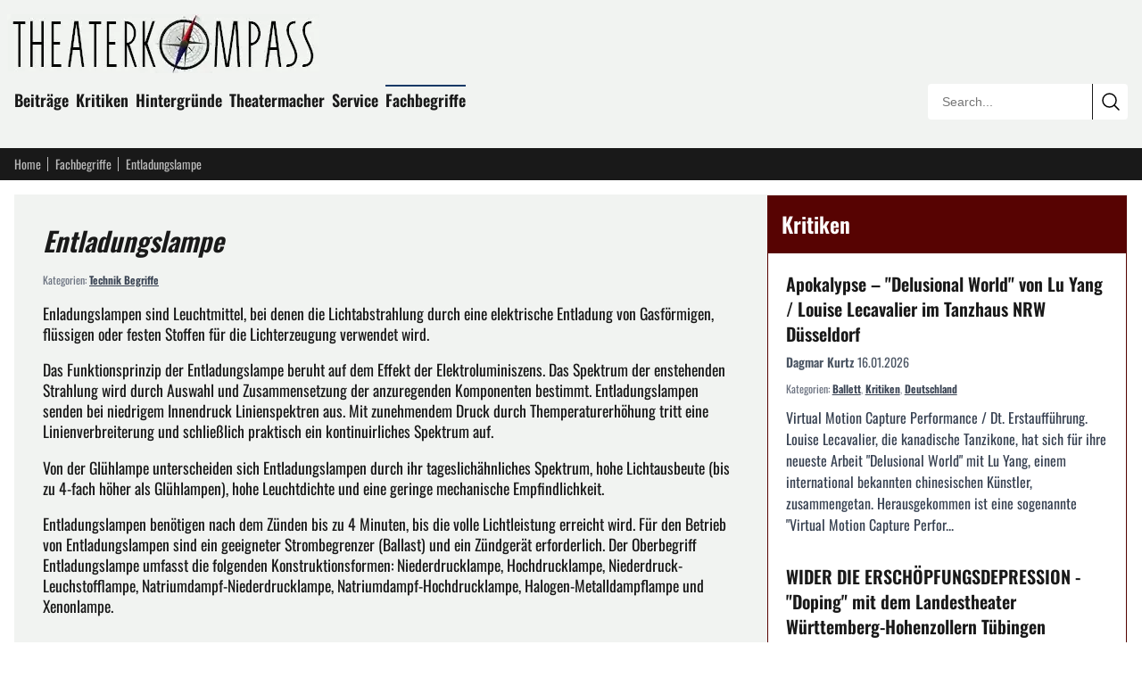

--- FILE ---
content_type: text/html; charset=utf-8
request_url: https://theaterkompass.de/fachbegriffe/entladungslampe
body_size: 7260
content:
<!DOCTYPE html><html lang="de-DE"><head><meta charset="utf-8"><!-- This website is powered by TYPO3 - inspiring people to share! TYPO3 is a free open source Content Management Framework initially created by Kasper Skaarhoj and licensed under GNU/GPL. TYPO3 is copyright 1998-2026 of Kasper Skaarhoj. Extensions are copyright of their respective owners. Information and contribution at https://typo3.org/ --><title>Entladungslampe</title><meta name="generator" content="TYPO3 CMS"><meta name="viewport" content="width=device-width, initial-scale=1"><meta name="robots" content="index,follow"/><link rel="icon" href="/i/favicon.svg?90a54feb" type="image/svg+xml"><link rel="icon" href="/i/favicon.ico?90a54feb" sizes="32x32"><link rel="apple-touch-icon" href="/i/apple-touch-icon.png?90a54feb"><link rel="manifest" href="/i/manifest.webmanifest?90a54feb"><meta name="theme-color" content="#570302"><link rel="alternate" type="application/rss+xml" title="RSS Feed" href="/rss"><meta name="matomo-site-id" content="2"><link rel="preload" href="/i/oswald-latin-400-normal.woff2?90a54feb" as="font" type="font/woff2" crossorigin><link rel="preload" href="/i/oswald-latin-600-normal.woff2?90a54feb" as="font" type="font/woff2" crossorigin><link rel="stylesheet" href="/i/c.css?90a54feb"><script src="/i/j.js?90a54feb" defer></script><script type="application/ld+json">{ "@context": "https://schema.org", "@graph": [ { "@type": "DefinedTerm", "@id": "https://theaterkompass.de/fachbegriffe/entladungslampe#term", "name": "Entladungslampe", "url": "https://theaterkompass.de/fachbegriffe/entladungslampe", "mainEntityOfPage": { "@type": "WebPage", "@id": "https://theaterkompass.de/fachbegriffe/entladungslampe#webpage" }, "inDefinedTermSet": { "@id": "https://theaterkompass.de/fachbegriffe-uebersicht#glossary" }, "description": "Enladungslampen sind Leuchtmittel, bei denen die Lichtabstrahlung durch eine elektrische Entladung von Gasförmigen, flüssigen oder festen Stoffen für die Lichterzeugung verwendet wird. Das Funktionsprinzip der Entladungslampe&nbsp;beruht auf dem Effekt der Elektroluminiszens. Das Spektrum der enstehenden Strahlung wird durch Auswahl und Zusammensetzung der anzuregenden Komponenten bestimmt. Entladungslampen senden bei niedrigem Innendruck Linienspektren aus. Mit zunehmendem Druck durch Themperaturerhöhung tritt eine Linienverbreiterung und schließlich praktisch ein kontinuirliches Spektrum auf. Von der Glühlampe&nbsp;unterscheiden sich Entladungslampen durch ihr tageslichähnliches Spektrum, hohe Lichtausbeute (bis zu 4-fach höher als Glühlampen), hohe Leuchtdichte&nbsp;und eine geringe mechanische Empfindlichkeit. Entladungslampen benötigen nach dem Zünden bis zu 4 Minuten, bis die volle Lichtleistung erreicht wird. Für den Betrieb von Entladungslampen sind ein geeigneter Strombegrenzer (Ballast) und ein Zündgerät&nbsp;erforderlich. Der Oberbegriff&nbsp; Entladungslampe umfasst die folgenden Konstruktionsformen: Niederdrucklampe, Hochdrucklampe, Niederdruck-Leuchstofflampe, Natriumdampf-Niederdrucklampe, Natriumdampf-Hochdrucklampe, Halogen-Metalldampflampe&nbsp;und Xenonlampe.", "dateModified": "2025-12-07T19:27:14+00:00", "about": [ { "@type": "Thing", "name": "Technik Begriffe", "@id": "https://theaterkompass.de/suche?tx_solr[filter][0]=category:Technik+Begriffe&tx_solr[filter][1]=type:tx_theaterkompassde_domain_model_fachbegriff" } ], "keywords": "Entladungslampe, Technik Begriffe, Fachbegriff, Theater" }, { "@type": "DefinedTermSet", "@id": "https://theaterkompass.de/fachbegriffe-uebersicht#glossary", "name": "Theater-Fachbegriffe", "description": "Glossar der Theaterfachbegriffe", "url": "https://theaterkompass.de/fachbegriffe-uebersicht", "publisher": { "@id": "https://theaterkompass.de/#organization" } }, { "@type": "Organization", "@id": "https://theaterkompass.de#organization", "name": "Theaterkompass", "alternateName": "Theaterkompass.de", "url": "https://theaterkompass.de", "logo": { "@type": "ImageObject", "url": "https://theaterkompass.de/i/_processed_/5/8/csm_photodune-2342926-antique-theater-_Angepasste_Perpektive_098023004e.jpg", "@id": "https://theaterkompass.de#logo", "width": 600, "height": 600 }, "description": "Das Nachrichtenportal für Theaterbesucher und Theatermacher. Seit 2004 schreiben wir über News, Trends und Kritiken rund um das Thema Theater.", "foundingDate": "2004", "sameAs": [ "https://x.com/Theaterkompass", "https://www.facebook.com/Theaterkompass", "https://de.pinterest.com/theaterkompass" ] }, { "@type": "WebSite", "@id": "https://theaterkompass.de#website", "url": "https://theaterkompass.de", "name": "Theaterkompass", "description": "Das Nachrichtenportal für Theaterbesucher und Theatermacher. Seit 2004 schreiben wir über News, Trends und Kritiken rund um das Thema Theater.", "publisher": { "@id": "https://theaterkompass.de#organization" }, "inLanguage": "de-DE", "potentialAction": { "@type": "SearchAction", "target": { "@type": "EntryPoint", "urlTemplate": "https://theaterkompass.de/suche?tx_solr%5Bq%5D={search_term_string}" }, "query-input": "required name=search_term_string" } } ] }</script></head><body><header class="bg-tk-gray py-2 lg:py-4 px-2 lg:px-4"><div class="max-w-[80rem] mx-auto relative"><a href="/" class="block mb-4 -ml-2 max-w-[350px] pr-16 lg:pr-0"><img fetchpriority="high" src="/i/_processed_/8/9/csm_logo_c960efcc5e.jpg" alt="Theaterkompass.de Logo" title="Theaterkompass.de Logo" width="350" height="66" class="block w-full h-auto"/></a><nav class="p-0 mb-4 max-w-[calc(100%-15rem)] hidden sm:block"><ul class="list-none p-0 m-0"><li class="inline-block mr-2 mb-2 relative group"><div class="absolute -top-[0.2em] w-full bg-tk-navy h-[2px] hidden group-hover:block"></div><a class="no-underline text-tk-dark text-lg font-semibold" href="/beitraege-all"> Beiträge </a><ul class="hidden group-hover:block absolute top-full left-0 w-[200px] bg-tk-navy p-2 pb-1 z-50 list-none before:content-[''] before:absolute before:-top-2 before:left-0 before:right-0 before:h-2"><li><a class="block py-1 px-2 no-underline text-white hover:bg-white hover:text-black " href="/beitraege/nachrichten"> News </a></li><li><a class="block py-1 px-2 no-underline text-white hover:bg-white hover:text-black " href="/beitraege/themen"> Themen </a></li><li><a class="block py-1 px-2 no-underline text-white hover:bg-white hover:text-black " href="/beitraege-all/konzerte"> Konzerte </a></li></ul></li><li class="inline-block mr-2 mb-2 relative group"><div class="absolute -top-[0.2em] w-full bg-tk-navy h-[2px] hidden group-hover:block"></div><a class="no-underline text-tk-dark text-lg font-semibold" href="/kritiken"> Kritiken </a><ul class="hidden group-hover:block absolute top-full left-0 w-[200px] bg-tk-navy p-2 pb-1 z-50 list-none before:content-[''] before:absolute before:-top-2 before:left-0 before:right-0 before:h-2"><li><a class="block py-1 px-2 no-underline text-white hover:bg-white hover:text-black " href="/kritiken/schauspiel"> Schauspiel </a></li><li><a class="block py-1 px-2 no-underline text-white hover:bg-white hover:text-black " href="/kritiken/oper"> Oper </a></li><li><a class="block py-1 px-2 no-underline text-white hover:bg-white hover:text-black " href="/kritiken/ballet"> Ballet </a></li></ul></li><li class="inline-block mr-2 mb-2 relative group"><div class="absolute -top-[0.2em] w-full bg-tk-navy h-[2px] hidden group-hover:block"></div><a class="no-underline text-tk-dark text-lg font-semibold" href="/hintergruende/vergessene-werke"> Hintergründe </a><ul class="hidden group-hover:block absolute top-full left-0 w-[200px] bg-tk-navy p-2 pb-1 z-50 list-none before:content-[''] before:absolute before:-top-2 before:left-0 before:right-0 before:h-2"><li><a class="block py-1 px-2 no-underline text-white hover:bg-white hover:text-black " href="/hintergruende/vergessene-werke"> Vergessene Werke </a></li><li><a class="block py-1 px-2 no-underline text-white hover:bg-white hover:text-black " href="/hintergruende/strukturen/theaterstruktur"> Strukturen </a></li><li><a class="block py-1 px-2 no-underline text-white hover:bg-white hover:text-black " href="/hintergruende/schauspieler"> Schauspieler </a></li></ul></li><li class="inline-block mr-2 mb-2 relative group"><div class="absolute -top-[0.2em] w-full bg-tk-navy h-[2px] hidden group-hover:block"></div><a class="no-underline text-tk-dark text-lg font-semibold" href="/theatermacher"> Theatermacher </a><ul class="hidden group-hover:block absolute top-full left-0 w-[200px] bg-tk-navy p-2 pb-1 z-50 list-none before:content-[''] before:absolute before:-top-2 before:left-0 before:right-0 before:h-2"><li><a class="block py-1 px-2 no-underline text-white hover:bg-white hover:text-black " href="/theatermacher/freie-gruppen"> Freie Gruppen </a></li><li><a class="block py-1 px-2 no-underline text-white hover:bg-white hover:text-black " href="/theatermacher/dramatikergalerie"> Dramatikergalerie </a></li></ul></li><li class="inline-block mr-2 mb-2 relative group"><div class="absolute -top-[0.2em] w-full bg-tk-navy h-[2px] hidden group-hover:block"></div><a class="no-underline text-tk-dark text-lg font-semibold" href="/service/wir-ueber-uns"> Service </a><ul class="hidden group-hover:block absolute top-full left-0 w-[200px] bg-tk-navy p-2 pb-1 z-50 list-none before:content-[''] before:absolute before:-top-2 before:left-0 before:right-0 before:h-2"><li><a class="block py-1 px-2 no-underline text-white hover:bg-white hover:text-black " href="/service/pressestelle"> Pressestelle </a></li><li><a class="block py-1 px-2 no-underline text-white hover:bg-white hover:text-black " href="/service/adressen"> Adressen </a></li><li><a class="block py-1 px-2 no-underline text-white hover:bg-white hover:text-black " href="/service/sitemap"> Sitemap </a></li><li><a class="block py-1 px-2 no-underline text-white hover:bg-white hover:text-black " href="/service/rss-service"> RSS Service </a></li><li><a class="block py-1 px-2 no-underline text-white hover:bg-white hover:text-black " href="/service/impressum"> Impressum </a></li><li><a class="block py-1 px-2 no-underline text-white hover:bg-white hover:text-black " href="/service/wir-ueber-uns"> Wir über uns </a></li></ul></li><li class="inline-block mr-2 mb-2 relative group"><div class="absolute -top-[0.2em] w-full bg-tk-navy h-[2px] block group-hover:block"></div><a class="no-underline text-tk-dark text-lg font-semibold" href="/fachbegriffe-uebersicht"> Fachbegriffe </a></li></ul></nav><div class="absolute bottom-0 right-0 w-56 border border-tk-dark overflow-hidden hidden sm:block rounded"><form action="/suche" method="get" class="relative w-full h-10"><input type="text" name="tx_solr[q]" class="border-0 outline-none absolute h-10 top-0 left-0 w-[calc(100%-2.5rem)] pl-4 bg-white box-border text-sm focus:ring-2 focus:ring-tk-red focus:ring-inset" placeholder="Search..." value=""/><button type="submit" class="border-0 border-l border-tk-dark right-0 top-0 absolute w-10 h-10 bg-white cursor-pointer box-border hover:bg-tk-red hover:text-white transition-colors flex items-center justify-center" aria-label="Submit search" ><svg xmlns="http://www.w3.org/2000/svg" fill="none" viewBox="0 0 24 24" stroke-width="1.5" stroke="currentColor" class="w-6 h-6"><path stroke-linecap="round" stroke-linejoin="round" d="m21 21-5.197-5.197m0 0A7.5 7.5 0 1 0 5.196 5.196a7.5 7.5 0 0 0 10.607 10.607Z"/></svg></button></form></div></div></header><nav class="bg-tk-dark py-2 px-2 lg:px-4"><div class="max-w-[80rem] mx-auto flex items-center"><a href="/" class="text-sm mr-2 no-underline pr-2 text-tk-gray-light hover:text-white relative after:content-[&#039;&#039;] after:w-px after:h-4 after:absolute after:right-0 after:top-1/2 after:-translate-y-1/2 after:bg-tk-gray-light"> Home </a><a href="/fachbegriffe-uebersicht" class="text-sm mr-2 no-underline pr-2 text-tk-gray-light hover:text-white relative after:content-[&#039;&#039;] after:w-px after:h-4 after:absolute after:right-0 after:top-1/2 after:-translate-y-1/2 after:bg-tk-gray-light"> Fachbegriffe </a><span class="text-sm mr-1 max-w-[12rem] sm:max-w-[20rem] md:max-w-[28rem] lg:max-w-[35rem] text-tk-gray-light truncate"> Entladungslampe </span></div></nav><div class="max-w-[80rem] mx-auto px-2 lg:px-4 mt-2 lg:mt-4"><div class="flex flex-col lg:flex-row gap-4"><main class="lg:flex-[2] bg-tk-gray p-2 lg:p-4"><div><div class="p-4"><article><header><h1 class="font-oswald text-3xl text-tk-dark mt-0 mb-4"><dfn>Entladungslampe</dfn></h1><nav class="mb-3 text-xs text-gray-500 whitespace-nowrap overflow-hidden text-ellipsis" aria-label="Categories"><span>Kategorien: </span><span class="inline-block"><a href="/suche?tx_solr[filter][0]=category:Technik+Begriffe&amp;tx_solr[filter][1]=type:tx_theaterkompassde_domain_model_fachbegriff" class="font-semibold text-gray-700 hover:text-tk-red underline">Technik Begriffe</a></span></nav></header><div class="text-tk-dark prose max-w-none"><p>Enladungslampen sind Leuchtmittel, bei denen die Lichtabstrahlung durch eine elektrische Entladung von Gasförmigen, flüssigen oder festen Stoffen für die Lichterzeugung verwendet wird.</p><p>Das Funktionsprinzip der Entladungslampe&nbsp;beruht auf dem Effekt der Elektroluminiszens. Das Spektrum der enstehenden Strahlung wird durch Auswahl und Zusammensetzung der anzuregenden Komponenten bestimmt. Entladungslampen senden bei niedrigem Innendruck Linienspektren aus. Mit zunehmendem Druck durch Themperaturerhöhung tritt eine Linienverbreiterung und schließlich praktisch ein kontinuirliches Spektrum auf.</p><p>Von der Glühlampe&nbsp;unterscheiden sich Entladungslampen durch ihr tageslichähnliches Spektrum, hohe Lichtausbeute (bis zu 4-fach höher als Glühlampen), hohe Leuchtdichte&nbsp;und eine geringe mechanische Empfindlichkeit.</p><p>Entladungslampen benötigen nach dem Zünden bis zu 4 Minuten, bis die volle Lichtleistung erreicht wird. Für den Betrieb von Entladungslampen sind ein geeigneter Strombegrenzer (Ballast) und ein Zündgerät&nbsp;erforderlich. Der Oberbegriff&nbsp; Entladungslampe umfasst die folgenden Konstruktionsformen: Niederdrucklampe, Hochdrucklampe, Niederdruck-Leuchstofflampe, Natriumdampf-Niederdrucklampe, Natriumdampf-Hochdrucklampe, Halogen-Metalldampflampe&nbsp;und Xenonlampe.</p></div><div class="mt-8"><h2 class="text-xl font-bold text-tk-dark mb-4"> Könnte Sie auch interessieren </h2><div class="grid grid-cols-1 md:grid-cols-2 gap-3"><a href="/fachbegriffe/glissade" class="block p-3 bg-white border border-tk-dark rounded hover:bg-tk-red hover:text-white hover:border-tk-red transition-colors no-underline"> Glissade </a><a href="/fachbegriffe/attitude" class="block p-3 bg-white border border-tk-dark rounded hover:bg-tk-red hover:text-white hover:border-tk-red transition-colors no-underline"> Attitüde </a><a href="/fachbegriffe/satz" class="block p-3 bg-white border border-tk-dark rounded hover:bg-tk-red hover:text-white hover:border-tk-red transition-colors no-underline"> Satz </a><a href="/fachbegriffe/hochspannungsleuchtrohren" class="block p-3 bg-white border border-tk-dark rounded hover:bg-tk-red hover:text-white hover:border-tk-red transition-colors no-underline"> Hochspannungsleuchtröhren </a><a href="/fachbegriffe/ba-bariton" class="block p-3 bg-white border border-tk-dark rounded hover:bg-tk-red hover:text-white hover:border-tk-red transition-colors no-underline"> Baßbariton </a><a href="/fachbegriffe/sockelkit" class="block p-3 bg-white border border-tk-dark rounded hover:bg-tk-red hover:text-white hover:border-tk-red transition-colors no-underline"> Sockelkit </a><a href="/fachbegriffe/kastrat-kastraten" class="block p-3 bg-white border border-tk-dark rounded hover:bg-tk-red hover:text-white hover:border-tk-red transition-colors no-underline"> Kastrat / Kastraten </a><a href="/fachbegriffe/brennpunkt" class="block p-3 bg-white border border-tk-dark rounded hover:bg-tk-red hover:text-white hover:border-tk-red transition-colors no-underline"> Brennpunkt </a><a href="/fachbegriffe/striche" class="block p-3 bg-white border border-tk-dark rounded hover:bg-tk-red hover:text-white hover:border-tk-red transition-colors no-underline"> Striche </a><a href="/fachbegriffe/kostuembildner" class="block p-3 bg-white border border-tk-dark rounded hover:bg-tk-red hover:text-white hover:border-tk-red transition-colors no-underline"> Kostümbildner </a></div></div></article></div></div></main><aside class="lg:flex-1"><div class="border-tk-gray border-solid border bg-white"><h2 class="bg-tk-red text-white p-4 text-2xl m-0">Kritiken</h2><div class="p-1 border-tk-red border-solid border"><article class="border border-tk-dark overflow-hidden @container mb-2 group hover:bg-gray-200 transition-colors cursor-pointer" data-href="/beitraege/apokalypse-delusional-world-von-lu-yang-/-louise-lecavalier-im-tanzhaus-nrw-duesseldorf-62044" tabindex="0"><div class="grid"><div class="flex-1 min-w-0 p-4 pb-2"><h3 class="text-xl mt-0 mb-2"><a title="Apokalypse – &quot;Delusional World&quot; von Lu Yang / Louise Lecavalier im Tanzhaus NRW Düsseldorf" class="text-tk-dark hover:text-tk-red no-underline hover:underline transition-colors" href="/beitraege/apokalypse-delusional-world-von-lu-yang-/-louise-lecavalier-im-tanzhaus-nrw-duesseldorf-62044"> Apokalypse – &quot;Delusional World&quot; von Lu Yang / Louise Lecavalier im Tanzhaus NRW Düsseldorf </a></h3><div class="text-sm text-gray-600 mb-3"><span class="font-semibold"> Dagmar Kurtz </span><time datetime="2026-01-16"> 16.01.2026 </time></div><nav class="mb-3 text-xs text-gray-500 whitespace-nowrap overflow-hidden text-ellipsis" aria-label="Categories"><span>Kategorien: </span><span class="inline-block"><a href="/suche?tx_solr[filter][0]=category:Ballett&amp;tx_solr[filter][1]=type:tx_theaterkompassde_domain_model_beitrag" class="font-semibold text-gray-700 hover:text-tk-red underline">Ballett</a></span><span class="text-gray-400">, </span><span class="inline-block"><a href="/suche?tx_solr[filter][0]=category:Kritiken&amp;tx_solr[filter][1]=type:tx_theaterkompassde_domain_model_beitrag" class="font-semibold text-gray-700 hover:text-tk-red underline">Kritiken</a></span><span class="text-gray-400">, </span><span class="inline-block"><a href="/suche?tx_solr[filter][0]=category:Deutschland&amp;tx_solr[filter][1]=type:tx_theaterkompassde_domain_model_beitrag" class="font-semibold text-gray-700 hover:text-tk-red underline">Deutschland</a></span></nav><div class="text-base mt-0 mb-0 text-gray-700"> Virtual Motion Capture Performance / Dt. Erstaufführung. Louise Lecavalier, die kanadische Tanzikone, hat sich für ihre neueste Arbeit &quot;Delusional World&quot; mit Lu Yang, einem international bekannten chinesischen Künstler, zusammengetan. Herausgekommen ist eine sogenannte &quot;Virtual Motion Capture Perfor... </div></div></div></article><article class="border border-tk-dark overflow-hidden @container mb-2 group hover:bg-gray-200 transition-colors cursor-pointer" data-href="/beitraege/wider-die-erschoepfungsdepression-doping-mit-dem-landestheater-wuerttemberg-hohenzollern-tuebingen-reutlingen-im-kronenzentrum-bietigheim-bissingen-1-62043" tabindex="0"><div class="grid"><div class="flex-1 min-w-0 p-4 pb-2"><h3 class="text-xl mt-0 mb-2"><a title="WIDER DIE ERSCHÖPFUNGSDEPRESSION - &quot;Doping&quot; mit dem Landestheater Württemberg-Hohenzollern Tübingen Reutlingen im Kronenzentrum BIETIGHEIM-BISSINGEN" class="text-tk-dark hover:text-tk-red no-underline hover:underline transition-colors" href="/beitraege/wider-die-erschoepfungsdepression-doping-mit-dem-landestheater-wuerttemberg-hohenzollern-tuebingen-reutlingen-im-kronenzentrum-bietigheim-bissingen-1-62043"> WIDER DIE ERSCHÖPFUNGSDEPRESSION - &quot;Doping&quot; mit dem Landestheater Württemberg-Hohenzollern Tübingen Reutlingen im Kronenzentrum BIETIGHEIM-BISSINGEN </a></h3><div class="text-sm text-gray-600 mb-3"><span class="font-semibold"> ALEXANDER WALTHER </span><time datetime="2026-01-16"> 16.01.2026 </time></div><nav class="mb-3 text-xs text-gray-500 whitespace-nowrap overflow-hidden text-ellipsis" aria-label="Categories"><span>Kategorien: </span><span class="inline-block"><a href="/suche?tx_solr[filter][0]=category:Kritiken&amp;tx_solr[filter][1]=type:tx_theaterkompassde_domain_model_beitrag" class="font-semibold text-gray-700 hover:text-tk-red underline">Kritiken</a></span><span class="text-gray-400">, </span><span class="inline-block"><a href="/suche?tx_solr[filter][0]=category:Deutschland&amp;tx_solr[filter][1]=type:tx_theaterkompassde_domain_model_beitrag" class="font-semibold text-gray-700 hover:text-tk-red underline">Deutschland</a></span><span class="text-gray-400">, </span><span class="inline-block"><a href="/suche?tx_solr[filter][0]=category:Schauspiel&amp;tx_solr[filter][1]=type:tx_theaterkompassde_domain_model_beitrag" class="font-semibold text-gray-700 hover:text-tk-red underline">Schauspiel</a></span></nav><div class="text-base mt-0 mb-0 text-gray-700"> Diese vielschichtige schwarzhumorige Komödie &quot;Doping&quot; von Nora Abdel-Maksoud spielt virtuos mit der Lebensphilosophie und auch den psychischen Problemen von Politikern, die vor ihrer eigenen Erschöpfung oftmals kapitulieren.Wesentliche Sachverhalte und Figuren sind hier zuweilen nicht so, wie sie zu... </div></div></div></article><article class="border border-tk-dark overflow-hidden @container mb-2 group hover:bg-gray-200 transition-colors cursor-pointer" data-href="/beitraege/taeuschungen-was-ihr-wollt-von-william-shakespeare-im-duesseldorfer-schauspielhaus-62027" tabindex="0"><div class="grid"><div class="flex-1 min-w-0 p-4 pb-2"><h3 class="text-xl mt-0 mb-2"><a title="Täuschungen -- &quot;Was ihr wollt&quot; von William Shakespeare im Düsseldorfer Schauspielhaus" class="text-tk-dark hover:text-tk-red no-underline hover:underline transition-colors" href="/beitraege/taeuschungen-was-ihr-wollt-von-william-shakespeare-im-duesseldorfer-schauspielhaus-62027"> Täuschungen -- &quot;Was ihr wollt&quot; von William Shakespeare im Düsseldorfer Schauspielhaus </a></h3><div class="text-sm text-gray-600 mb-3"><span class="font-semibold"> Dagmar Kurtz </span><time datetime="2026-01-13"> 13.01.2026 </time></div><nav class="mb-3 text-xs text-gray-500 whitespace-nowrap overflow-hidden text-ellipsis" aria-label="Categories"><span>Kategorien: </span><span class="inline-block"><a href="/suche?tx_solr[filter][0]=category:Kritiken&amp;tx_solr[filter][1]=type:tx_theaterkompassde_domain_model_beitrag" class="font-semibold text-gray-700 hover:text-tk-red underline">Kritiken</a></span><span class="text-gray-400">, </span><span class="inline-block"><a href="/suche?tx_solr[filter][0]=category:Deutschland&amp;tx_solr[filter][1]=type:tx_theaterkompassde_domain_model_beitrag" class="font-semibold text-gray-700 hover:text-tk-red underline">Deutschland</a></span><span class="text-gray-400">, </span><span class="inline-block"><a href="/suche?tx_solr[filter][0]=category:Schauspiel&amp;tx_solr[filter][1]=type:tx_theaterkompassde_domain_model_beitrag" class="font-semibold text-gray-700 hover:text-tk-red underline">Schauspiel</a></span></nav><div class="text-base mt-0 mb-0 text-gray-700"> “Es ist eine alte Geschichte, doch ist sie immer neu”, die unerwiderte Liebe. In Heinrich Heines Gedicht verläuft sie traurig, William Shakespeare behandelt sie mehrfach in seinen Stücken komödiantisch. Derzeit ist mit dieser Thematik Shakespeares Stück &quot;Was ihr wollt&quot; im Düsseldorfer Schauspielhaus... </div></div></div></article><article class="border border-tk-dark overflow-hidden @container mb-2 group hover:bg-gray-200 transition-colors cursor-pointer" data-href="/beitraege/labyrinth-der-taeuschungen-wolfgang-amadeus-mozarts-don-giovanni-in-der-staatsoper-stuttgart-62026" tabindex="0"><div class="grid"><div class="flex-1 min-w-0 p-4 pb-2"><h3 class="text-xl mt-0 mb-2"><a title="LABYRINTH DER TÄUSCHUNGEN - Wolfgang Amadeus Mozarts &quot;Don Giovanni&quot; in der Staatsoper STUTTGART" class="text-tk-dark hover:text-tk-red no-underline hover:underline transition-colors" href="/beitraege/labyrinth-der-taeuschungen-wolfgang-amadeus-mozarts-don-giovanni-in-der-staatsoper-stuttgart-62026"> LABYRINTH DER TÄUSCHUNGEN - Wolfgang Amadeus Mozarts &quot;Don Giovanni&quot; in der Staatsoper STUTTGART </a></h3><div class="text-sm text-gray-600 mb-3"><span class="font-semibold"> ALEXANDER WALTHER </span><time datetime="2026-01-13"> 13.01.2026 </time></div><nav class="mb-3 text-xs text-gray-500 whitespace-nowrap overflow-hidden text-ellipsis" aria-label="Categories"><span>Kategorien: </span><span class="inline-block"><a href="/suche?tx_solr[filter][0]=category:Kritiken&amp;tx_solr[filter][1]=type:tx_theaterkompassde_domain_model_beitrag" class="font-semibold text-gray-700 hover:text-tk-red underline">Kritiken</a></span><span class="text-gray-400">, </span><span class="inline-block"><a href="/suche?tx_solr[filter][0]=category:Deutschland&amp;tx_solr[filter][1]=type:tx_theaterkompassde_domain_model_beitrag" class="font-semibold text-gray-700 hover:text-tk-red underline">Deutschland</a></span><span class="text-gray-400">, </span><span class="inline-block"><a href="/suche?tx_solr[filter][0]=category:Oper&amp;tx_solr[filter][1]=type:tx_theaterkompassde_domain_model_beitrag" class="font-semibold text-gray-700 hover:text-tk-red underline">Oper</a></span></nav><div class="text-base mt-0 mb-0 text-gray-700"> Casanova soll bei der Uraufführung im Jahre 1787 sogar anwesend gewesen sein. Auch in der Inszenierung von Andrea Moses werden die Männer- und Frauenbilder in hintersinniger Weise in Frage gestellt. Anlässlich der Wiederaufnahme präsentiert das feministische Musiktheater- und Hörspielkollektiv staat... </div></div></div></article><article class="border border-tk-dark overflow-hidden @container mb-2 group hover:bg-gray-200 transition-colors cursor-pointer" data-href="/beitraege/formale-und-poetische-einheit-premiere-interaktion-des-stuttgarter-balletts-im-schauspielhaus-stuttgart-62025" tabindex="0"><div class="grid"><div class="flex-1 min-w-0 p-4 pb-2"><h3 class="text-xl mt-0 mb-2"><a title="FORMALE UND POETISCHE EINHEIT -- Premiere &quot;Interaktion&quot; des Stuttgarter Balletts im Schauspielhaus STUTTGART" class="text-tk-dark hover:text-tk-red no-underline hover:underline transition-colors" href="/beitraege/formale-und-poetische-einheit-premiere-interaktion-des-stuttgarter-balletts-im-schauspielhaus-stuttgart-62025"> FORMALE UND POETISCHE EINHEIT -- Premiere &quot;Interaktion&quot; des Stuttgarter Balletts im Schauspielhaus STUTTGART </a></h3><div class="text-sm text-gray-600 mb-3"><span class="font-semibold"> ALEXANDER WALTHER </span><time datetime="2026-01-13"> 13.01.2026 </time></div><nav class="mb-3 text-xs text-gray-500 whitespace-nowrap overflow-hidden text-ellipsis" aria-label="Categories"><span>Kategorien: </span><span class="inline-block"><a href="/suche?tx_solr[filter][0]=category:Ballett&amp;tx_solr[filter][1]=type:tx_theaterkompassde_domain_model_beitrag" class="font-semibold text-gray-700 hover:text-tk-red underline">Ballett</a></span><span class="text-gray-400">, </span><span class="inline-block"><a href="/suche?tx_solr[filter][0]=category:Kritiken&amp;tx_solr[filter][1]=type:tx_theaterkompassde_domain_model_beitrag" class="font-semibold text-gray-700 hover:text-tk-red underline">Kritiken</a></span><span class="text-gray-400">, </span><span class="inline-block"><a href="/suche?tx_solr[filter][0]=category:L%C3%A4nder&amp;tx_solr[filter][1]=type:tx_theaterkompassde_domain_model_beitrag" class="font-semibold text-gray-700 hover:text-tk-red underline">Länder</a></span><span class="text-gray-400">, </span><span class="inline-block"><a href="/suche?tx_solr[filter][0]=category:Deutschland&amp;tx_solr[filter][1]=type:tx_theaterkompassde_domain_model_beitrag" class="font-semibold text-gray-700 hover:text-tk-red underline">Deutschland</a></span></nav><div class="text-base mt-0 mb-0 text-gray-700"> &quot;Interaktion&quot; bedeutet &quot;Austausch&quot;. In diesem Ballettabend treten Tanz, Musik, Video, Literatur und Technik in einen intensiven Dialog. Der Tanzfilm &quot;Untamed&quot; und eine Live-Performance im Foyer beleuchten die Geschichte des Waldes in ihren unterschiedlichen Facetten. </div></div></div></article></div></div><div class="mb-4"><h3 class="bg-tk-red text-white p-2 lg:p-4 my-0">Folgen Sie uns auf</h3><div class="bg-tk-gray p-2 lg:p-4"><div class="flex gap-3 justify-center items-center flex-wrap"><a href="https://twitter.com/Theaterkompass" rel="noopener" target="_blank" title="Folgen Sie uns auf X (ehemals Twitter)" class="w-12 h-12 bg-[#000000] hover:bg-[#1a1a1a] text-white rounded-lg flex items-center justify-center transition-colors" aria-label="Folgen Sie uns auf X (ehemals Twitter)"><span class="w-6 h-6"><svg xmlns="http://www.w3.org/2000/svg" viewBox="0 0 24 24" fill="currentColor" class="w-6 h-6"><path d="M18.244 2.25h3.308l-7.227 8.26 8.502 11.24H16.17l-5.214-6.817L4.99 21.75H1.68l7.73-8.835L1.254 2.25H8.08l4.713 6.231zm-1.161 17.52h1.833L7.084 4.126H5.117z"/></svg></span></a><a href="https://www.pinterest.de/theaterkompass/" rel="noopener" target="_blank" title="Folgen Sie uns auf Pinterest" class="w-12 h-12 bg-[#E60023] hover:bg-[#cc0020] text-white rounded-lg flex items-center justify-center transition-colors" aria-label="Folgen Sie uns auf Pinterest"><span class="w-6 h-6"><svg xmlns="http://www.w3.org/2000/svg" viewBox="0 0 24 24" fill="currentColor" class="w-6 h-6"><path d="M12 2a10 10 0 0 0-3.815 19.238c-.052-.466-.098-1.182.02-1.69.107-.463.692-2.93.692-2.93s-.177-.353-.177-.873c0-.818.474-1.428 1.064-1.428.502 0 .744.377.744.828 0 .504-.321 1.258-.487 1.956-.139.586.294 1.064.872 1.064 1.047 0 1.852-1.104 1.852-2.697 0-1.41-1.013-2.395-2.46-2.395-1.676 0-2.66 1.257-2.66 2.556 0 .506.195.966.438 1.238.048.058.055.109.04.168-.044.182-.143.58-.162.66-.025.107-.082.13-.19.078-.733-.341-1.192-1.413-1.192-2.275 0-1.856 1.348-3.562 3.887-3.562 2.04 0 3.626 1.455 3.626 3.398 0 2.028-1.278 3.66-3.053 3.66-.596 0-1.157-.31-1.35-.676 0 0-.295 1.124-.367 1.4-.133.51-.493 1.15-.733 1.54A10 10 0 1 0 12 2Z"/></svg></span></a><a href="https://www.facebook.com/Theaterkompass/" rel="noopener" target="_blank" title="Folgen Sie uns auf Facebook" class="w-12 h-12 bg-[#1877F2] hover:bg-[#0d65d9] text-white rounded-lg flex items-center justify-center transition-colors" aria-label="Folgen Sie uns auf Facebook"><span class="w-6 h-6"><svg xmlns="http://www.w3.org/2000/svg" viewBox="0 0 24 24" fill="currentColor" class="w-6 h-6"><path d="M9.198 21.5h4v-8.01h3.604l.396-3.98h-4V7.5a1 1 0 0 1 1-1h3v-4h-3a5 5 0 0 0-5 5v2.01h-2l-.396 3.98h2.396v8.01Z"/></svg></span></a><a href="/rss" target="_blank" title="Folgen Sie uns über unseren RSS-Feed" class="w-12 h-12 bg-[#FF6600] hover:bg-[#e65c00] text-white rounded-lg flex items-center justify-center transition-colors" aria-label="Folgen Sie uns über unseren RSS-Feed"><span class="w-6 h-6"><svg xmlns="http://www.w3.org/2000/svg" viewBox="0 0 24 24" fill="currentColor" class="w-6 h-6"><path d="M3.429 22.571a2.286 2.286 0 1 1 0-4.571 2.286 2.286 0 0 1 0 4.571ZM3.429 12.571C9.67 12.571 14.857 17.758 14.857 24h4.571C19.428 15.235 12.193 8 3.429 8v4.571Zm0-9.142C14.691 3.429 24 12.738 24 24h-4.571C19.429 15.26 12.168 8 3.429 8V3.429Z"/></svg></span></a></div></div></div></aside></div></div><footer class="mt-2 lg:mt-0 mb-2 lg:mb-0"><div class="max-w-[80rem] mx-auto px-2 lg:px-4"></div></footer><div class="fixed -z-10 inset-0"><picture><source media="(min-width: 1920px)" srcset="/i/_processed_/5/8/csm_photodune-2342926-antique-theater-_Angepasste_Perpektive_9df89dac61.jpg 1x"/><source media="(min-width: 1440px)" srcset="/i/_processed_/5/8/csm_photodune-2342926-antique-theater-_Angepasste_Perpektive_f8520b965c.jpg 1x"/><source media="(min-width: 1024px)" srcset="/i/_processed_/5/8/csm_photodune-2342926-antique-theater-_Angepasste_Perpektive_8247c7b414.jpg 1x"/><source media="(min-width: 768px)" srcset="/i/_processed_/5/8/csm_photodune-2342926-antique-theater-_Angepasste_Perpektive_f31988dabc.jpg 1x"/><source media="(min-width: 640px)" srcset="/i/_processed_/5/8/csm_photodune-2342926-antique-theater-_Angepasste_Perpektive_c32442bfe0.jpg 1x"/><source media="(min-width: 480px)" srcset="/i/_processed_/5/8/csm_photodune-2342926-antique-theater-_Angepasste_Perpektive_aa3e8ffd6a.jpg 1x"/><source media="(min-width: 0px)" srcset="/i/_processed_/5/8/csm_photodune-2342926-antique-theater-_Angepasste_Perpektive_b7fc26838e.jpg 1x"/><img src="/i/_processed_/5/8/csm_photodune-2342926-antique-theater-_Angepasste_Perpektive_9df89dac61.jpg" alt="Background image of the page" title="" width="2560" height="1707" class="w-full h-full object-cover object-center"/></picture></div><div id="top-button" class="fixed right-4 bottom-4 w-16 h-16 z-[9999991] hidden"><a href="#top" title="Nach oben" class="flex items-center justify-center w-full h-full bg-tk-navy/90 hover:bg-tk-navy transition-colors duration-200 rounded-full text-white" aria-label="Nach oben scrollen" ><svg xmlns="http://www.w3.org/2000/svg" fill="none" viewBox="0 0 24 24" stroke-width="1.5" stroke="currentColor" class="w-6 h-6"><path stroke-linecap="round" stroke-linejoin="round" d="M4.5 10.5 12 3m0 0 7.5 7.5M12 3v18"/></svg></a></div></body></html>